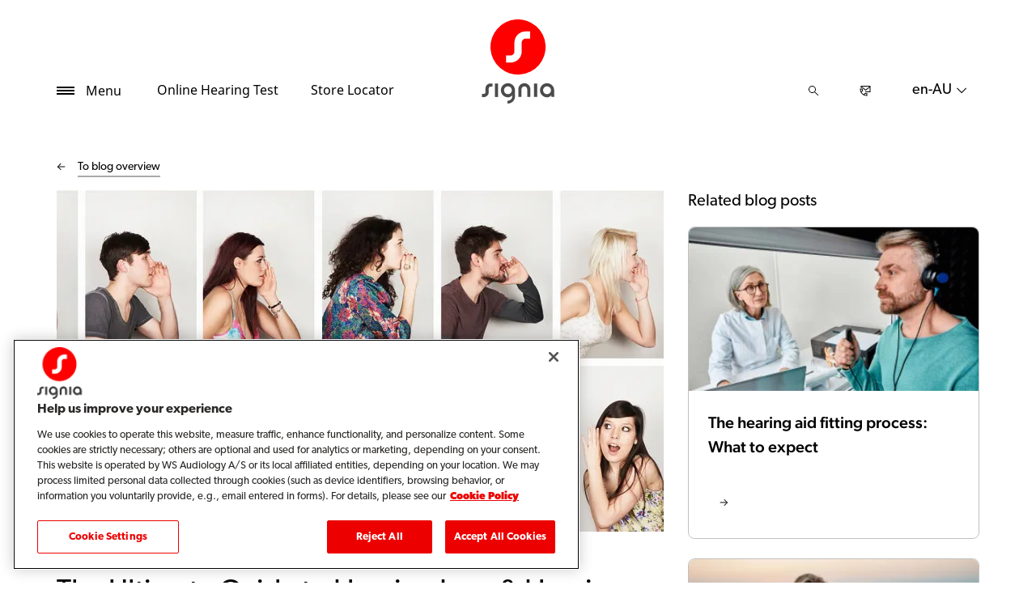

--- FILE ---
content_type: text/html; charset=utf-8
request_url: https://www.signia.net/en-au/blog/global/ultimate-guide-to-hearing-loss-and-hearing-aids/
body_size: 14445
content:



<!DOCTYPE html>
<!--[if IE 9]><html lang="en" class="ie9 no-js"><![endif]-->
<!--[if !IE]><!-->
<html lang="en" dir="ltr">
<!--<![endif]-->
<head>
    <meta charset="utf-8" />
    <meta http-equiv="X-UA-Compatible" content="IE=edge">
    <meta http-equiv="Content-type" content="text/html; charset=utf-8">
    <meta content="width=device-width, initial-scale=1.0" name="viewport" />
    
    

<script type="text/javascript">
    window.ThemeData = {"BusinessAreaTheme":{"FavIconUrl":"https://cdn.signia.net/-/media/favicon/s---on-red-circle---some---rgb.png?rev=ceef1c2a33604816992a198b587a1f22&extension=webp","FontTypeValue":"gibson","ThemeValue":"signia"},"Brand":"signia"};
</script>

<link rel="stylesheet" href="https://cdn.fonts.wsasitecore.net/wsapublic/PROD/signia-fonts.css">

<link href="https://cdn.signia.net/dist/shared.0127b08fa99604b01535.css" rel="stylesheet" />
<link href="https://cdn.signia.net/dist/signia.31d53f5191b4ee271ce9.css" rel="stylesheet" />

<script src="https://cdn.signia.net/dist/signia-echo-config.e7630709adb61092563f.js" type="text/javascript"></script>    <link rel="shortcut icon" href="https://cdn.signia.net/-/media/favicon/s---on-red-circle---some---rgb.png?rev=ceef1c2a33604816992a198b587a1f22&amp;extension=webp" />


    <link rel="preconnect" href="https://cdn.signia.net" />

    
    <script type="text/javascript" src="/sitecore%20modules/Web/ExperienceForms/scripts/jquery-2.1.3.min.js"></script>
    
    
    

 <script>
                       window.dataLayer = window.dataLayer || [];
                    dataLayer.push({
                        wsaBrand: "signia",
                        wsaMarket: "au",
                        wsaTargetAudience: "b2c", 
                        wsaBusinessArea: "wholesale",
                        wsaRegion: "apac", 
                        pageLanguage: "en",
                        pagePath: window.location.pathname,
                        wsaPlatform: "none_sitecore"
                            });

                      function gtag() {
                          dataLayer.push(arguments);
                      }

                      gtag("consent", "default", {
                                ad_storage: "denied",
                                analytics_storage: "denied",
                                functionality_storage: "denied",
                                personalization_storage: "denied",
                                security_storage: "granted",
                                ad_user_data: "denied",
                                ad_personalization: "denied",
                                wait_for_update: 2000,
                            });
                            gtag("set", "ads_data_redaction", true);
                    </script>

                    <!-- Google Tag Manager -->
                    <script type="text/javascript">
                        console.log("GTM loaded!");
                       !function(){"use strict";function e(e,t,o){return void 0===t&&(t=""),"cookie"===e?function(e){for(var t=0,o=document.cookie.split(";");t<o.length;t++){var r=o[t].split("=");if(r[0].trim()===e)return r[1]}}(t):"localStorage"===e?(r=t,localStorage.getItem(r)):"jsVariable"===e?window[t]:"cssSelector"===e?(n=t,i=o,a=document.querySelector(n),i?null==a?void 0:a.getAttribute(i):null==a?void 0:a.textContent):void console.warn("invalid uid source",e);var r,n,i,a}!function(t,o,r,n,i,a,c,l,s,u){var d,v,E,I;try{v=l&&(E=navigator.userAgent,(I=/Version\/([0-9\._]+)(.*Mobile)?.*Safari.*/.exec(E))&&parseFloat(I[1])>=16.4)?e(l,"sst_value",""):void 0}catch(e){console.error(e)}var g=t;g[n]=g[n]||[],g[n].push({"gtm.start":(new Date).getTime(),event:"gtm.js"});var m=o.getElementsByTagName(r)[0],T=v?"&bi="+encodeURIComponent(v):"",_=o.createElement(r),f=v?"kp"+c:c;_.async=!0,_.src="https://sst.signia.net/"+f+".js?id=GTM-MRJZSZF7"+T,null===(d=m.parentNode)||void 0===d||d.insertBefore(_,m)}(window,document,"script","dataLayer",0,0,"uifbvnhu","cookie")}();
                    </script>
                    <!-- End Google Tag Manager -->

    <script src="https://cdn.signia.net/dist/form_tracking.e023747f18c99f4834ec.js" type="text/javascript"></script>
    
	<script src="https://cdn.cookielaw.org/scripttemplates/otSDKStub.js" data-document-language="true" type="text/javascript" charset="UTF-8" data-domain-script="019a4ea7-3cf7-7cb0-a57f-5fb562208a39"></script>




<title>The Ultimate Guide to Hearing Loss &amp; Hearing Aids | Signia</title>
<meta name="description" content="While many of us know basic details about hearing loss and hearing aids, there&#39;s a lot to learn about hearing aids, how they work, and how to choose the right one. This guide will give you the insight you need to move forward.">
<meta name="keywords" content="">

<meta property="og:title" content="The Ultimate Guide to Hearing Loss &amp; Hearing Aids | Signia" />
<meta property="og:type" content="website" />
<meta property="og:url" content="https://www.signia.net/en-au/blog/global/ultimate-guide-to-hearing-loss-and-hearing-aids/" />
<meta property="og:image" content="https://cdn.signia.net/-/media/signia/global/images/campaigns/brand/signia_soundwave-logo_1200x630.jpg?h=630&amp;w=1200&amp;rev=63dcd69c2f774378a60e0c7574a6003e&amp;extension=webp&amp;hash=74C7CB240868860A3254028DE475882D" />
<meta property="og:description" content="While many of us know basic details about hearing loss and hearing aids, there&#39;s a lot to learn about hearing aids, how they work, and how to choose the right one. This guide will give you the insight you need to move forward.">
<meta property="og:site_name" content="Signia">
<meta property="og:locale" content="en_AU">
<link rel="canonical" href="https://www.signia.net/en-au/blog/global/ultimate-guide-to-hearing-loss-and-hearing-aids/" />



    
    
    
    
    

    <noscript>
        <style type="text/css">
            .blurp-spot-fw__overlay-item, .blurp-spot-fw__spot, .container__component-spacing .row > .col,
            .container__component-spacing .row > [class*=col-]:not(input):not(select):not(label),
            .container__component-spacing .row > input[class*=col-], .four-features .row > .col, .four-features .row > [class*=col-]:not(input):not(select):not(label),
            .four-features .row > input[class*=col-], .four-features__cta-link, .headline-view,
            .newslist-content > article {
                opacity: inherit;
            }
        </style>
    </noscript>
</head>
<body>
    



<!-- Google Tag Manager (noscript) -->
                        <noscript><iframe src="https://sst.signia.net/ns.html?id=GTM-MRJZSZF7"
                            height="0" width="0" style="display:none;visibility:hidden"></iframe></noscript>
                            <!-- End Google Tag Manager (noscript) -->

<script> 
var $buoop = {required:{e:12,f:70,o:60,s:4,c:70},mobile:false,api:2021.01,
text_for_i: {
       'msg':'Your browser ({brow_name}) is not supported for this site.',
       'msgmore': 'Please update your browser for an optimal experience.'
    } }; 
function $buo_f(){ 
 var e = document.createElement("script"); 
 e.src = "//browser-update.org/update.min.js"; 
 document.body.appendChild(e);
};
try {document.addEventListener("DOMContentLoaded", $buo_f,false)}
catch(e){window.attachEvent("onload", $buo_f)}
</script>
<div>
    <header>
        

    <div id="header-root" class="navigation "></div>
<script src="https://cdn.signia.net/dist/menuBar.716dba86bf250e3dd392.js" type="text/javascript"></script>    <script>renderMenubar("header-root", {"navigationTree":{"children":[{"children":[{"children":[],"link":"/en-au/hearing/hearing-loss/","title":"Hearing Loss","target":"ActiveBrowser"},{"children":[],"link":"/en-au/hearing/how-hearing-test-works/","title":"How Hearing Test Works","target":"ActiveBrowser"},{"children":[],"link":"/en-au/hearing/how-much-noise-is-safe/","title":"How much noise is safe","target":"ActiveBrowser"}],"link":"/en-au/hearing/","title":"Hearing","target":"ActiveBrowser"},{"children":[{"children":[{"link":"/en-au/hearing-aids/integrated-xperience/active-ix/","title":"Active IX","target":"ActiveBrowser"},{"link":"/en-au/hearing-aids/integrated-xperience/insio-ix/","title":"Insio IX","target":"ActiveBrowser"},{"link":"/en-au/hearing-aids/integrated-xperience/insio-charge-go-ix/","title":"Insio Charge&Go CIC IX","target":"ActiveBrowser"},{"link":"/en-au/hearing-aids/integrated-xperience/motion-charge-go-ix/","title":"Motion Charge&Go IX","target":"ActiveBrowser"},{"link":"/en-au/hearing-aids/integrated-xperience/pure-charge-go-ix/","title":"Pure IX","target":"ActiveBrowser"},{"link":"/en-au/hearing-aids/integrated-xperience/silk-charge-go-ix/","title":"Silk IX","target":"ActiveBrowser"},{"link":"/en-au/hearing-aids/integrated-xperience/styletto-ix/","title":"Styletto IX","target":"ActiveBrowser"}],"link":"/en-au/hearing-aids/integrated-xperience/","title":"Integrated Xperience","target":"ActiveBrowser"},{"children":[],"link":"/en-au/hearing-aids/augmented-xperience/","title":"Augmented Xperience","target":"ActiveBrowser"},{"children":[],"link":"/en-au/hearing-aids/how-hearing-aids-work/","title":"How Hearing Aids Work","target":"ActiveBrowser"},{"children":[],"link":"/en-au/hearing-aids/types/","title":"Types","target":"ActiveBrowser"},{"children":[{"link":"/en-au/hearing-aids/augmented-xperience/pure-312-ax/","title":"Pure 312 AX","target":"ActiveBrowser"},{"link":"/en-au/hearing-aids/augmented-xperience/pure-charge-go-ax/","title":"Pure Charge&Go AX","target":"ActiveBrowser"},{"link":"/en-au/hearing-aids/integrated-xperience/pure-charge-go-ix/","title":"Pure Charge&Go IX","target":"ActiveBrowser"},{"link":"/en-au/hearing-aids/signia-xperience/pure-312-x/","title":"Pure 312 X","target":"ActiveBrowser"}],"link":"/en-au/hearing-aids/pure/","title":"Pure","target":"ActiveBrowser"},{"children":[{"link":"/en-au/hearing-aids/signia-nx/insio-nx/","title":"Insio Nx (IIC/CIC)","target":"ActiveBrowser"},{"link":"/en-au/hearing-aids/signia-nx/insio-nx-bluetooth/","title":"Insio Nx (ITE/ITC) Bluetooth","target":"ActiveBrowser"},{"link":"/en-au/hearing-aids/other/intuis-4/","title":"Intuis 4","target":"ActiveBrowser"},{"link":"/en-au/hearing-aids/signia-xperience/silk-x/","title":"Silk X","target":"ActiveBrowser"},{"link":"/en-au/hearing-aids/augmented-xperience/cros-ax/","title":"CROS AX","target":"ActiveBrowser"},{"link":"/en-au/hearing-aids/signia-xperience/cros-x/","title":"Cros X","target":"ActiveBrowser"}],"link":"/en-au/hearing-aids/other/","title":"Other Hearing Aids","target":"ActiveBrowser"},{"children":[],"link":"/en-au/hearing-aids/signia-xperience/","title":"Signia Xperience","target":"ActiveBrowser"}],"link":"/en-au/hearing-aids/","title":"Hearing aids","target":"ActiveBrowser"},{"children":[{"children":[],"link":"/en-au/connectivity/telecare/","title":"TeleCare","target":"ActiveBrowser"},{"children":[],"link":"/en-au/connectivity/signia-assistant/","title":"Signia Assistant","target":"ActiveBrowser"},{"children":[],"link":"/en-au/connectivity/signia-app/","title":"Signia App","target":"ActiveBrowser"}],"link":"/en-au/connectivity/","title":"Connectivity","target":"ActiveBrowser"},{"children":[{"children":[],"link":"/en-au/chargers-and-accessories/charging-solutions/","title":"Charging solutions","target":"ActiveBrowser"},{"children":[],"link":"/en-au/chargers-and-accessories/tv-sound/","title":"TV Sound","target":"ActiveBrowser"},{"children":[],"link":"/en-au/chargers-and-accessories/accessories/","title":"Signia Accessories","target":"ActiveBrowser"},{"children":[],"link":"/en-au/chargers-and-accessories/streamline-mic/","title":"Streamline Mic","target":"ActiveBrowser"},{"children":[],"link":"/en-au/chargers-and-accessories/earwear/","title":"EarWear 3.0","target":"ActiveBrowser"}],"link":"/en-au/chargers-and-accessories/","title":"Chargers and accessories","target":"ActiveBrowser"},{"children":[],"link":"/en-au/my-wellbeing/","title":"My WellBeing","target":"ActiveBrowser"},{"children":[{"children":[],"link":"/en-au/support/hearing-aids/","title":"Hearing aids","target":"ActiveBrowser"},{"children":[],"link":"/en-au/support/pairing/","title":"Connectivity & pairing","target":"ActiveBrowser"},{"children":[],"link":"/en-au/support/app/","title":"Signia app","target":"ActiveBrowser"},{"children":[],"link":"/en-au/support/accessories/","title":"Accessories","target":"ActiveBrowser"},{"children":[],"link":"/en-au/support/compatibility/","title":"Device compatibility","target":"ActiveBrowser"},{"children":[],"link":"/en-au/support/faq/","title":"FAQs for first-time hearing aid wearers","target":"ActiveBrowser"}],"link":"/en-au/support/","title":"Support","target":"ActiveBrowser"},{"children":[],"link":"/en-au/blog/","title":"Blog","target":"ActiveBrowser"}],"labelHome":"Home"},"languageSelector":{"languages":[{"name":"Australia","iso639_1":"en-AU","link":"/en-au/blog/global/ultimate-guide-to-hearing-loss-and-hearing-aids/"},{"name":"Global","iso639_1":"en","link":"/en/blog/global/ultimate-guide-to-hearing-loss-and-hearing-aids/"}],"activeLanguage":{"name":"Australia","iso639_1":"en-AU","link":"/en-au/blog/global/ultimate-guide-to-hearing-loss-and-hearing-aids/"},"countryLandingPage":{"label":"Signia worldwide","link":"https://www.signia.net/en/service/signia-worldwide/"}},"ctaLinks":[{"link":"/en-au/service/hearing-test/","label":"Online Hearing Test","target":"ActiveBrowser"},{"link":"/en-au/store-locator/","label":"Store Locator","target":"ActiveBrowser"}],"labels":{"menuLabelOpen":"Menu","menuLabelClose":"Close","labelSearch":"Search","brandLogoTitle":"signia-logo"},"heroEnabled":false,"showAdvanced":true,"defaultLogoUrl":"https://cdn.signia.net/-/media/signia/global/images/logos---icons/logos/signia-red-grey-rgb-svg.svg?rev=891f7ac6060749e0ae991f673bad36c0&extension=webp&hash=0D7109CC821F45BF384D5F81AAC088C0","heroLogoUrl":"https://cdn.signia.net/-/media/signia/global/images/logos---icons/logos/signia--red--white--rgb.svg?rev=9dcbd7a1c7f34ec0b1cc63a0bb84e93b&extension=webp&hash=D096C977EE532763E4E7707A97FE5577","logoStickyUrl":"https://cdn.signia.net/-/media/signia/global/images/logos---icons/logos/s---on-red-circle---some---rgb.svg?rev=cd90511be1644e8da7a5c943a7206aec&extension=webp&hash=419CE1CC5845C222F719FD50BE9A14F1","contactLink":{"link":"/en-au/service/contact/","ariaLabel":""},"burgerMenuPath":""});</script>







    </header>

    <section class="site-content ">
        
<div class="placeholder    ">
    <div class="container container__component-spacing">
        <div class="row">
            <div class="col-12">
                <div class="blog-post">
    <div class="row">
        <script type="application/ld+json">
             {"@context":"https://schema.org","@type":"Article","mainEntityOfPage":{"@type":"WebPage","@id":"https://www.signia.net/en-au/blog/global/ultimate-guide-to-hearing-loss-and-hearing-aids/"},"headline":"The Ultimate Guide to Hearing Loss & Hearing Aids","description":"Whether you have hearing loss or not, it's important to know the basics about hearing loss, how hearing aids work, and how to choose a hearing aid. This information can help you connect with family members and friends or learn more about yourself.","inLanguage":"en-AU","image":"https://cdn.signia.net/-/media/signia/global/images/blog/2019/ultimate-guide-to-hearing-loss_16-9.jpg?rev=3eafb9e985284a1b8a73ba46f518d2ba&extension=webp&hash=8BFC28F64D1E570D54D3CB05EE76B96E","author":{"@type":"Organization","name":"Signia","url":"https://www.signia.net"},"publisher":{"@type":"Organization","name":"Signia","logo":{"@type":"ImageObject","url":"https://cdn.signia.net/-/media/signia/global/images/logos---icons/logos/signia-red-grey-rgb-svg.ashx?rev=891f7ac6060749e0ae991f673bad36c0&extension=webp&hash=2E43DDD4667067701EE54E075E041F9A"}},"datePublished":"2019-05-24","dateModified":"2021-04-19"}
        </script>
        <article class="col-md-8 order-1 order-md-1">
            <div class="blog-post__blog-overview">
                <div class="blog-post__ghost-button">
                    <div class="blog-post__ghost-button__arrow"></div>
                </div>
                <a class="blog-post__textlink" href="/en-au/blog">
                    To blog overview
                </a>
            </div>
        
           <figure class="blog-post__image-wrapper">

                <img src="https://cdn.signia.net/-/media/signia/global/images/blog/2019/ultimate-guide-to-hearing-loss_16-9.jpg?h=678&amp;w=1205&amp;rev=3eafb9e985284a1b8a73ba46f518d2ba&amp;extension=webp&amp;hash=A52355073B86BE64EC3C10402EFD1FBB" class="blog-post__image" alt="" width="1205" height="678" sizes="(max-width: 575px) 530px, (max-width: 767px) 510px, (max-width: 991px) 720px, (max-width: 1199px) 617px, (min-width: 1200px) 750px" fetchpriority="high" srcset="https://cdn.signia.net/-/media/signia/global/images/blog/2019/ultimate-guide-to-hearing-loss_16-9.jpg?w=510&rev=3eafb9e985284a1b8a73ba46f518d2ba&extension=webp&hash=E70E19D3EA1D5C1A8EAFBDFA6B368A10 510w,https://cdn.signia.net/-/media/signia/global/images/blog/2019/ultimate-guide-to-hearing-loss_16-9.jpg?w=530&rev=3eafb9e985284a1b8a73ba46f518d2ba&extension=webp&hash=949558CCCD6F81F3C3F626046CA6EECF 530w,https://cdn.signia.net/-/media/signia/global/images/blog/2019/ultimate-guide-to-hearing-loss_16-9.jpg?w=617&rev=3eafb9e985284a1b8a73ba46f518d2ba&extension=webp&hash=2075FE4D3A2F8334A7CD045207BB72EB 617w,https://cdn.signia.net/-/media/signia/global/images/blog/2019/ultimate-guide-to-hearing-loss_16-9.jpg?w=720&rev=3eafb9e985284a1b8a73ba46f518d2ba&extension=webp&hash=FF4B095C56A395052A223CC1B15A1A10 720w,https://cdn.signia.net/-/media/signia/global/images/blog/2019/ultimate-guide-to-hearing-loss_16-9.jpg?w=750&rev=3eafb9e985284a1b8a73ba46f518d2ba&extension=webp&hash=345D7ECF226E3E76CD7382D5579DEE69 750w" />

                <figcaption class="blog-post__image-caption">
                    
                </figcaption>
            </figure>

            <header class="blog-post__header">
                <h1 class="blog-post__heading">
                The Ultimate Guide to Hearing Loss &amp; Hearing Aids
                </h1>

                <p class="blog-post__introduction">
                    Whether you have hearing loss or not, it's important to know the basics about hearing loss, how hearing aids work, and how to choose a hearing aid. This information can help you connect with family members and friends or learn more about yourself.
                </p>

                <div class="blog-post__by-line">
                    <div class="blog-post__by-line-inner">
                        <div>
                            <p class="blog-post__dates">
                                <span class="blog-post__created-date">
                                    Created
                                    <time datetime="2019-05-24">
                                        24 May 2019
                                    </time>
                                </span>

                                    <span class="blog-post__updated-date">
                                        Updated
                                        <time datetime="2021-04-19">19 April 2021</time>
                                    </span>
                            </p>
                            
                        </div>
                                <a class="blog-post__topic" href="/en-au/blog?topic=Hearing aids">Hearing aids</a>
                                <a class="blog-post__topic" href="/en-au/blog?topic=About hearing">About hearing</a>
                    </div>


                </div>
            </header>

            <div class="row">
                <div class="col-12">
                    <div class="blog-post__content">
                        <p>When it comes to hearing loss and hearing aids, there&rsquo;s a lot of misinformation. Hearing loss <a rel="noopener noreferrer" rel="noopener noreferrer" href="http://nationalacademies.org/hmd/~/media/Files/Activity%20Files/HealthServices/HearingHealthCare/Final_Chisolm_IOM_April%2027%202015_Approved.pdf" target="_blank">doesn&rsquo;t just happen to the elderly</a>, and hearing aids don&rsquo;t have to be big and unsightly. Hearing loss doesn&rsquo;t always manifest as deafness, and not everyone with hearing loss can benefit from hearing aids. The more you learn about hearing loss and how it works, the better you can understand your own situation or the experiences of those around you.<br />
<br />
There&rsquo;s a lot to <a href="/en-au/hearing-loss-and-tinnitus/hearing-and-hearing-loss">learn about hearing loss</a>, and there are new discoveries being made every year. If you&rsquo;re not sure where to start, this guide will tell you the basics about hearing loss, hearing aids, and hearing care professionals. From there, you can move forward and begin your own research!</p>
<h2>What is Hearing Loss?</h2>
<p>As implied by the name, hearing loss is when someone&rsquo;s sense of hearing is negatively affected. This might be due to ageing, noise exposure, illness, or a genetic issue. There are a few different kinds of hearing loss, and they can have different impacts on those that suffer from them. Most types of hearing loss are permanent, while others might be temporarily caused by allergies, earwax blockages, and even tumours.</p>
<h2>Types of Hearing Loss</h2>
<p>There are three main types of hearing loss: sensorineural, conductive, and auditory neuropathy. These affect people in different ways, so someone with sensorineural hearing loss might have very different experiences from someone with conductive hearing loss. Mixed cases also exist, where someone suffers from more than one type of hearing loss.<br />
<br />
<strong>Conductive hearing loss</strong> is characterised by a blockage or problem with the middle ear. Earwax, fluid buildup, and blockages can stop soundwaves from reaching the inner ear, causing hearing loss. Bone growths and tumours can also cause conductive hearing loss. However, many of these cases can be solved, and the person can return to normal hearing.<br />
<br />
<strong>Sensorineural hearing loss</strong> involves the nerves within the inner ear. The cochlea is lined with hair cells, which help you determine the volume and frequency of what you&rsquo;re hearing. If these cells are damaged, permanent hearing loss occurs. This is the most common form of permanent hearing loss and can happen to anyone.<br />
<br />
<strong>Auditory neuropathy</strong> refers to the nerve that sends sound to the brain. After soundwaves are picked up by the ears, they&rsquo;re sent to the brain for processing. However, if the nerves that send these signals are damaged, hearing is compromised. Certain illnesses can lead to auditory neuropathy, and it can occur in children.<br />
<br />
<strong>Mixed hearing loss</strong> usually refers to cases that involve both conductive and sensorineural hearing loss. While the conductive aspect of their hearing loss can often be cured, sensorineural hearing loss requires other treatments.</p>
<h2>Hearing Loss Causes</h2>
<p>Depending on the type of hearing loss and the person experiencing it, the causation can change. For example, a young person who has been deaf since birth probably suffered from an illness as a child or was born that way. Meanwhile, someone who has slowly lost their hearing over time probably has sensorineural hearing loss due to ageing or noise exposure.<br />
<br />
That being said, here are some of the most common causes of hearing loss.<br />
<br />
<strong>Ageing.</strong> As we get older, our senses begin to slip. Many people begin using glasses as they age, and others begin wearing hearing aids. It&rsquo;s natural.<br />
<br />
<strong>Noise exposure.</strong> When you work in construction, serve in the military, or attend lots of concerts, you&rsquo;re more at risk of hearing loss than someone who does none of those things. Putting too much stress on your ears can seriously affect how well they work over time.<br />
<br />
<strong>Genetics.</strong> It&rsquo;s nearly impossible to predict exactly how genetics will affect children. Some children are born without the ability to see or hear, and it&rsquo;s important to accept that aspect of them.<br />
<br />
<strong>Illnesses.</strong> Certain illnesses can cause hearing loss, especially if they are experienced as an infant or child. Adults can also lose their hearing due to infections.</p>
<h2>How to Prevent Hearing Loss</h2>
<p>Hearing loss prevention is not always a simple task. Some types of hearing loss cannot be prevented, only treated and alleviated. The sound of tinnitus can be blocked out, and hearing aids can help people hear in new ways.<br />
<br />
The most common form of hearing loss, sensorineural hearing loss, can be prevented to some extent. Wearing earmuffs and earplugs during concerts, car races, and other loud situations is important. If you or a loved one works in a loud environment, make sure they&rsquo;re wearing proper protection as well. While hearing loss can affect anyone, those who protect themselves are better off.<br />
<br />
</p>
<h2>
How Do Hearing Aids Help You Hear?</h2>
<p>Hearing aids are the front-line treatment for hearing loss, especially sensorineural hearing loss. They can be used to treat hearing loss of the mild to profound variety, and there are many different types of hearing aids to accommodate different people. However, hearing aids do more than allow people to hear better. Newer features make them important devices for those with tinnitus, and studies show that the use of hearing aids can reduce the risk of dementia in elderly wearers.<br />
<br />
The concept of hearing aids is simple: they capture and amplify soundwaves so the cochlea can work properly. From there, wearers can more easily process sound. Speech understanding is improved, and they don&rsquo;t have to work as hard to listen to the world around them. Many people with hearing loss complain of fatigue and mental exhaustion. This is because they are constantly straining to hear, even subconsciously. This puts stress on the brain, making them feel tired and worn-out.<br />
<br />
With hearing aids, much of that struggle isn&rsquo;t necessary.</p>
<h2>Types of Hearing Aids</h2>
<p>While some cases of hearing loss cannot be alleviated by hearing aids, most people with hearing loss can benefit from hearing aids. However, misconceptions about hearing aids lead many people to forego getting fitted. They might feel that hearing aids are too clunky or won&rsquo;t match with their self-image. While hearing aids used to be much larger, current technology has allowed them to achieve smaller sizes and more appealing design.<br />
<br />
There are <a href="/en-au/blog/local/zh-tw/guide-to-choosing-hearing-aids">multiple types of hearing aid</a>. Each has its own benefits, and certain types of hearing aid might help some people more than others. It&rsquo;s up to you and your hearing care professional to choose the one that works for you. Let&rsquo;s go over the primary types of hearing aid.<br />
<br />
<strong>Behind-the-ear, or BTE.</strong> BTE models are some of the most common, due to their versatility and wide range of functions. Aptly-named, they sit behind the ear, and a thin clear tube enters the ear. They are easy to remove, clean, and repair, and come in a variety of styles.<br />
<br />
<strong>Receiver-in-the-canal, or RIC.</strong> They sit comfortably behind the ear while &ndash; unlike with a BTE &ndash; the RIC&rsquo;s loudspeaker or &ldquo;receiver&rdquo; is located at the end of a thin ear-wire, producing a superior listening experience with less energy consumption. Some models, like Signia&rsquo;s new Styletto Connect, are fashioned to look like expensive tech or ear jewellery. They work for mild to moderate cases of hearing loss.<br />
<br />
<strong>In-the-Ear and In-the-Canal, or ITE &amp; ITC.</strong> These are more suitable for severe hearing loss and fit snugly in the ear or ear canal. While they are visible from the side, they can be personalised or camouflaged according to the wearer.<br />
<br />
<strong>Completely-in-the-Canal, or CIC.</strong> These are ultra-small hearing aids that sit almost completely within the ear. They are nearly invisible and work well for those who don&rsquo;t want their hearing aids to be seen.<br />
<br />
Certain types of hearing aid might not work for you, depending on the severity of your hearing loss. A trained audiologist will be able to give you insight on what hearing aids you can use, and what might be best for you. If you&rsquo;re interested in seeing examples of current models and their accessories, Signia has a lineup <a href="/en-au/hearing-aids">of many different kinds of hearing aids</a>.<br />
<br />
If you don&rsquo;t already have a hearing care professional on your side, want to recommend a visit to one, or wish to switch providers, it&rsquo;s important that you find someone you can trust. HCPs will help with every step of the selection, buying and fitting of the hearing aids along with adjustments, repair and cleaning afterwards. The process of finding an HCP is easier with help, and the <a href="/en-au/store-locator">Signia Store Locator</a>&nbsp;uses GPS to help you find trained professionals near you.</p>
                    </div>
                </div>
            </div>
        </article>

        <div class="blog-post__extra col-12 order-2 order-md-3">
            <div class="blog-post__extra--content">
                            
            </div>
        </div>

        <aside class="blog-post__sidebar col-12 col-md-4 order-3 order-md-2">
                <div class="related-articles">
        <h3 class="related-articles__heading">
            Related blog posts
        </h3>


            <article class="related-article">
                <a href="/en-au/blog/global/2023-08-hearing-aid-fitting-process-what-to-expect/" class="related-article__link">
                    <img src="https://cdn.signia.net/-/media/signia/global/images/stock/signia_professional-hearing-test_1920x1080.jpg?h=1080&amp;w=1920&amp;rev=8306f774808f40728bfc191529c54bd6&amp;extension=webp&amp;hash=6C1FDB51FEE4E9975E9AF9B656D7EBCA" class="related-article__image" alt="" width="1920" height="1080" sizes="(max-width: 575px) 488px, (max-width: 767px) 468px, (max-width: 991px) 678px, (max-width: 1199px) 251px, (min-width: 1200px) 318px" fetchpriority="high" srcset="https://cdn.signia.net/-/media/signia/global/images/stock/signia_professional-hearing-test_1920x1080.jpg?w=488&rev=8306f774808f40728bfc191529c54bd6&extension=webp&hash=291F275AD7940A59DB5B6DFE2594C1D4 488w,https://cdn.signia.net/-/media/signia/global/images/stock/signia_professional-hearing-test_1920x1080.jpg?w=468&rev=8306f774808f40728bfc191529c54bd6&extension=webp&hash=F17B49126AA7340C8571D3ECDDE6DB00 468w,https://cdn.signia.net/-/media/signia/global/images/stock/signia_professional-hearing-test_1920x1080.jpg?w=678&rev=8306f774808f40728bfc191529c54bd6&extension=webp&hash=C578D74DA59D1D38F623DECCBF1BB97E 678w,https://cdn.signia.net/-/media/signia/global/images/stock/signia_professional-hearing-test_1920x1080.jpg?w=251&rev=8306f774808f40728bfc191529c54bd6&extension=webp&hash=93C26198692DC2562B20F2CE3939480D 251w,https://cdn.signia.net/-/media/signia/global/images/stock/signia_professional-hearing-test_1920x1080.jpg?w=318&rev=8306f774808f40728bfc191529c54bd6&extension=webp&hash=B159B813F8F5BD46A656E6906198F931 318w" />

                    <div class="related-article__content">
                        <h3 class="related-article__heading">The hearing aid fitting process: What to expect</h3>

                        <p class="related-article__dates">
                            <span class="related-article__created-date">
                                Created
                                <time datetime="2023-08-29">29 August 2023</time>
                            </span>

                                <span class="related-article__updated-date">
                                    Updated
                                    <time datetime="2025-06-17">17 June 2025</time>
                                </span>
                        </p>


                        <p class="related-article__text"></p>
                    </div>
                    <div class="ghost-button">
                        <div class="ghost-button__arrow"></div>
                    </div>
                </a>
            </article>
            <article class="related-article">
                <a href="/en-au/blog/global/2023-05-swim-smart/" class="related-article__link">
                    <img src="https://cdn.signia.net/-/media/signia/global/images/blog/2023/signia-blog_swimming-tips-hearing-loss_1920x1080.jpg?h=1080&amp;w=1920&amp;rev=0161cb1549184b379f7f36a51590792e&amp;extension=webp&amp;hash=0A2D62ABE058921012BBB0A2839959B0" class="related-article__image" alt="" width="1920" height="1080" sizes="(max-width: 575px) 488px, (max-width: 767px) 468px, (max-width: 991px) 678px, (max-width: 1199px) 251px, (min-width: 1200px) 318px" fetchpriority="high" srcset="https://cdn.signia.net/-/media/signia/global/images/blog/2023/signia-blog_swimming-tips-hearing-loss_1920x1080.jpg?w=488&rev=0161cb1549184b379f7f36a51590792e&extension=webp&hash=9ABBB8AA4AD4685DCCCD4BF65218D56A 488w,https://cdn.signia.net/-/media/signia/global/images/blog/2023/signia-blog_swimming-tips-hearing-loss_1920x1080.jpg?w=468&rev=0161cb1549184b379f7f36a51590792e&extension=webp&hash=F76031EC48B38A43AFF2A9BD0E57F2F9 468w,https://cdn.signia.net/-/media/signia/global/images/blog/2023/signia-blog_swimming-tips-hearing-loss_1920x1080.jpg?w=678&rev=0161cb1549184b379f7f36a51590792e&extension=webp&hash=7BC575AF51EFA3435988408587035FFB 678w,https://cdn.signia.net/-/media/signia/global/images/blog/2023/signia-blog_swimming-tips-hearing-loss_1920x1080.jpg?w=251&rev=0161cb1549184b379f7f36a51590792e&extension=webp&hash=E2C9520412F2CB2E30B83D764A94279D 251w,https://cdn.signia.net/-/media/signia/global/images/blog/2023/signia-blog_swimming-tips-hearing-loss_1920x1080.jpg?w=318&rev=0161cb1549184b379f7f36a51590792e&extension=webp&hash=1EEB41ABC3BE36C18A4C7F949EA2CE60 318w" />

                    <div class="related-article__content">
                        <h3 class="related-article__heading">Swim Smart: 4 tips from hearing care professionals</h3>

                        <p class="related-article__dates">
                            <span class="related-article__created-date">
                                Created
                                <time datetime="2023-05-12">12 May 2023</time>
                            </span>

                                <span class="related-article__updated-date">
                                    Updated
                                    <time datetime="2023-06-09">09 June 2023</time>
                                </span>
                        </p>


                        <p class="related-article__text"></p>
                    </div>
                    <div class="ghost-button">
                        <div class="ghost-button__arrow"></div>
                    </div>
                </a>
            </article>
            <article class="related-article">
                <a href="/en-au/blog/global/2023-05-enjoy-summer-sounds/" class="related-article__link">
                    <img src="https://cdn.signia.net/-/media/signia/global/images/blog/2023/signia-blog_summer-sounds_1920x1080.jpg?h=1080&amp;w=1920&amp;rev=3e36d1f3de7640d090e89bdb7ff5ca84&amp;extension=webp&amp;hash=A80CB469E6E4610D937D44B627850BAF" class="related-article__image" alt="" width="1920" height="1080" sizes="(max-width: 575px) 488px, (max-width: 767px) 468px, (max-width: 991px) 678px, (max-width: 1199px) 251px, (min-width: 1200px) 318px" fetchpriority="high" srcset="https://cdn.signia.net/-/media/signia/global/images/blog/2023/signia-blog_summer-sounds_1920x1080.jpg?w=488&rev=3e36d1f3de7640d090e89bdb7ff5ca84&extension=webp&hash=155C3AE2DBBF17F5ABC8E64537345B38 488w,https://cdn.signia.net/-/media/signia/global/images/blog/2023/signia-blog_summer-sounds_1920x1080.jpg?w=468&rev=3e36d1f3de7640d090e89bdb7ff5ca84&extension=webp&hash=7EF3EE0F27F5283E34B922F56804266B 468w,https://cdn.signia.net/-/media/signia/global/images/blog/2023/signia-blog_summer-sounds_1920x1080.jpg?w=678&rev=3e36d1f3de7640d090e89bdb7ff5ca84&extension=webp&hash=6487249F91063C3285B5D280D9680E85 678w,https://cdn.signia.net/-/media/signia/global/images/blog/2023/signia-blog_summer-sounds_1920x1080.jpg?w=251&rev=3e36d1f3de7640d090e89bdb7ff5ca84&extension=webp&hash=14BB63D1322F4725C20A764C0D5D621D 251w,https://cdn.signia.net/-/media/signia/global/images/blog/2023/signia-blog_summer-sounds_1920x1080.jpg?w=318&rev=3e36d1f3de7640d090e89bdb7ff5ca84&extension=webp&hash=92FBA976E3E1BD4AB2ECF09C36A627E7 318w" />

                    <div class="related-article__content">
                        <h3 class="related-article__heading">Don&#39;t let hearing loss steal the sounds of summer</h3>

                        <p class="related-article__dates">
                            <span class="related-article__created-date">
                                Created
                                <time datetime="2023-05-12">12 May 2023</time>
                            </span>

                                <span class="related-article__updated-date">
                                    Updated
                                    <time datetime="2023-06-09">09 June 2023</time>
                                </span>
                        </p>


                        <p class="related-article__text"></p>
                    </div>
                    <div class="ghost-button">
                        <div class="ghost-button__arrow"></div>
                    </div>
                </a>
            </article>
    </div>

            <div class="blog-post__sidebar--lead">
                
            </div>
        </aside>
    </div>
</div>

            </div>
        </div>
    </div>
</div>
    </section>

    <footer>
        


<script>
    jQuery(document).ready(function () {
        var currentDiv = jQuery('#FooterBreadCrumb');
        var nextDiv = currentDiv.next('div');
var currentUrl = "/en-au/blog/global/ultimate-guide-to-hearing-loss-and-hearing-aids/"; // Assign the current URL to a JavaScript variable
        var lastSegment = "ultimate-guide-to-hearing-loss-and-hearing-aids"; // Assign the last segment of the current URL to a JavaScript variable
        if (nextDiv.length) {
            // Set the class name of the current div to match the next div
            currentDiv.attr('class', nextDiv.attr('class'));
        } else {
            console.log('No adjacent div found, or the adjacent element is not a div.');
        }
    });
</script>
<div class="" id="FooterBreadCrumb">
    <div class="footer">
        <div class="container">
            <div class="footer__bread-crumbWrapper">
                <div class="footer__bread-crumb">
          <a href="/en-au/">
                        <svg class="footer__bread-crumb-link-icon-home" width="16" height="16" viewBox="0 0 16 16" xmlns="http://www.w3.org/2000/svg" viewBox="0 0 20 20" fill="none">
                            <path fill-rule="evenodd" clip-rule="evenodd" d="M12 14L13.5 14.0075V8.7575C13.5 8.345 13.8375 8.0075 14.25 8.0075H14.6925L9.00001 2.315L3.30751 8.0075H3.75001C4.16251 8.0075 4.50001 8.345 4.50001 8.7575V14.0075L6.00001 14V10.25C6.00001 9.8375 6.33751 9.5 6.75001 9.5H11.25C11.6625 9.5 12 9.8375 12 10.25V14ZM14.25 15.5075L11.25 15.5C10.8375 15.5 10.5 15.1625 10.5 14.75V11H7.50001V14.75C7.50001 15.1625 7.16251 15.5 6.75001 15.5L3.75001 15.5075C3.33751 15.5075 3.00001 15.17 3.00001 14.7575V9.5075H1.50001C1.20001 9.5075 0.922506 9.32 0.810006 9.0425C0.690006 8.7575 0.750006 8.435 0.967506 8.225L8.46751 0.725C8.61001 0.5825 8.79751 0.5 9.00001 0.5C9.20251 0.5 9.39001 0.5825 9.53251 0.725L17.0325 8.225C17.2425 8.4425 17.31 8.765 17.19 9.0425C17.07 9.32 16.8 9.5 16.5 9.5075H15V14.7575C15 15.17 14.6625 15.5075 14.25 15.5075Z" fill="#2A2826" />
                        </svg>
                        <svg class="footer__bread-crumb-link-icon-back" width="16" height="16" viewBox="0 0 16 16" xmlns="http://www.w3.org/2000/svg" viewBox="0 0 20 20" fill="none">
                            <path fill-rule="evenodd" clip-rule="evenodd" d="M11.4165 13.25L10.6665 14L4.6665 8L10.6665 2L11.4165 2.75L6.1665 8L11.4165 13.25Z" fill="white" />
                        </svg>
                    </a>
<a class="footer__bread-crumb-link"
                        href="/en-au/blog/">
                        <span class="footer__bread-crumb-link-slash">/</span>
                        <span class="footer__bread-crumb-link-title">Blog</span>
                    </a>
<a class="footer__bread-crumb-link">
                        <span class="footer__bread-crumb-link-slash">/</span>
                        <span class="footer__bread-crumb-link-title">ultimate-guide-to-hearing-loss-and-hearing-aids</span>
                    </a>
                </div>
            </div>
        </div>
    </div>
</div>

        
<div class="footer placeholder ph-component-theme-gray-dark   ">
    <div class="container ">
        <div class="row footer__wrapper">
                <div class="footer__item footer__div1 col-12 col-lg">
                    
<div class="footer-link-list">
    

    <ul class="footer-link-list__list">
        <li class="component-theme__border">
        <a href="/en-au/hearing-aids/" >Hearing aids</a>
</li><li class="component-theme__border">
        <a href="/en-au/chargers-and-accessories/" >Chargers and accessories</a>
</li><li class="component-theme__border">
        <a href="/en-au/connectivity/signia-app/" >Signia app</a>
</li>
    </ul>
</div>
                </div>
                <div class="footer__item footer__div2 col-12 col-md-6 col-lg">
                    
<div class="footer-link-list">
    

    <ul class="footer-link-list__list">
        <li class="component-theme__border">
        <a href="/en-au/service/hearing-test/" >Online hearing test</a>
</li><li class="component-theme__border">
        <a href="/en-au/hearing/" >Hearing loss</a>
</li><li class="component-theme__border">
        <a href="/en-au/tinnitus/" >Tinnitus</a>
</li>
    </ul>
</div>
                </div>
                <div class="footer__item footer__div3 col-12 col-md-6 col-lg">
                    
<div class="footer-link-list">
    

    <ul class="footer-link-list__list">
        <li class="component-theme__border">
        <a href="/en-au/store-locator/" >Find a hearing aid shop</a>
</li><li class="component-theme__border">
        <a href="/en-au/support/" >Service and support</a>
</li><li class="component-theme__border">
        <a href="/en-au/blog/" >Blog</a>
</li><li class="component-theme__border">
        <a href="/en-au/service/contact/" >Contact</a>
</li>
    </ul>
</div>
                </div>
                <div class="footer__item footer__div4 col-12 col-md-6 col-lg">
                    
<div class="footer-link-list">
    

    <ul class="footer-link-list__list">
        <li class="component-theme__border">
        <a href="/en-au/service/privacy-notice/" >Privacy notice</a>
</li><li class="component-theme__border">
        <a href="/en-au/service/cookie-policy/" >Cookie policy</a>
</li>    <div class=" ">
        <li><a style="cursor: pointer;" onclick="window.OneTrust.ToggleInfoDisplay();">Cookie Preferences</a></li>
    </div>

<li class="component-theme__border">
        <a href="/en-au/service/disclaimer/" >Disclaimer</a>
</li>
    </ul>
</div>
                </div>
                <div class="footer__item footer__div5 col-12 col-md-6 col-lg">
                    
<div class="footer-link-list">
    

    <ul class="footer-link-list__list">
        <li class="component-theme__border">
        <a href="/en-au/sustainability/" >Sustainability</a>
</li><li class="component-theme__border">
        <a href="https://www.signia-pro.com/en-au/" Target=_blank>For professionals</a>
</li><li class="component-theme__border">
        <a href="/en-au/service/corporate-information/" >Corporate information</a>
</li>
    </ul>
</div>
                </div>

        </div>
    </div>
</div>
<div class="footer placeholder ph-component-theme-gray-dark   ">
    <div class="container ">
        <div class="row footer__wrapper">
                <div class="footer__item footer__div1--onecolum col-12 col-lg">
                    <div class="footer-social-links">
    

    <ul class="footer-social-links__list">
        
<li class="footer-social-links__list-item">
    <a href="https://www.youtube.com/channel/UCywvyJjga1QY6gsraN2l_kg" rel="noopener noreferrer" target="_blank"><img src="https://cdn.signia.net/-/media/signia/global/images/logos---icons/socialmedia-icons/youtube-icon_white_32px.svg?rev=8bd0949b6ed64381be7fd37b00523f4a&amp;extension=webp&amp;hash=4E04459E50195DD4F2DF9465BD359A61" alt="" /></a>
</li>
<li class="footer-social-links__list-item">
    <a href="https://www.facebook.com/SigniaHearingAU" rel="noopener noreferrer" target="_blank"><img src="https://cdn.signia.net/-/media/signia/global/images/logos---icons/socialmedia-icons/facebook-icon_white_32px.svg?rev=7b58af4dffec40aaaf5ba258f4b3621a&amp;extension=webp&amp;hash=B1D34DE9FA400385E8C835785647ED42" alt="" /></a>
</li>
<li class="footer-social-links__list-item">
    <a href="https://www.instagram.com/signiahearing/" rel="noopener noreferrer" target="_blank"><img src="https://cdn.signia.net/-/media/signia/global/images/logos---icons/socialmedia-icons/instagram-icon_white_32px.svg?rev=ce3ae0f8b76242ea8b084822ba7a3d2a&amp;extension=webp&amp;hash=B947FC03033830785B2EFDD678B56FB7" alt="" /></a>
</li>
<li class="footer-social-links__list-item">
    <a href="https://www.linkedin.com/company/signia-hearing/?viewAsMember=true" rel="noopener noreferrer" target="_blank"><img src="https://cdn.signia.net/-/media/signia/global/images/logos---icons/socialmedia-icons/linkedin-icon_white_32px.svg?rev=586781f2f34147118e04541e9daad779&amp;extension=webp&amp;hash=FF2348665136C4A75868FEA08F55D791" alt="" /></a>
</li>
    </ul>
</div>
                </div>

        </div>
    </div>
</div>
<div class="footer placeholder ph-component-theme-gray-dark   ">
    <div class="container ">
        <div class="row footer__wrapper">
                <div class="footer__item footer__div1--onecolum col-12 col-lg">
                    

<div class="footer-copyright-text ">
    &#169; 2026, WS Audiology A/S
</div>
                </div>

        </div>
    </div>
</div>
<div class="footer placeholder ph-component-theme-gray-dark   ">
    <div class="container footer-image--special">
        <div class="row footer__wrapper">
                <div class="footer__item footer__div1--onecolum col-12 col-lg">
                    <div class="footer-image  ">
    <img src="https://cdn.signia.net/-/media/signia/global/images/logos---icons/logos/signia-icon-logo-small.svg?rev=107b3aa35ec24605995d76ac367621ce&amp;extension=webp&amp;hash=37D3D9108BA1D7F4D0B7ED6CF6999E10" class="footer-image__image" alt="" sizes="100vw" loading="lazy" srcset="https://cdn.signia.net/-/media/signia/global/images/logos---icons/logos/signia-icon-logo-small.svg?w=440&rev=107b3aa35ec24605995d76ac367621ce&extension=webp&hash=D658419AE2696EB9FB0D39D7665A7F40 440w,https://cdn.signia.net/-/media/signia/global/images/logos---icons/logos/signia-icon-logo-small.svg?w=768&rev=107b3aa35ec24605995d76ac367621ce&extension=webp&hash=BD107D665D6016BD9F813D3C2B7DCB70 768w,https://cdn.signia.net/-/media/signia/global/images/logos---icons/logos/signia-icon-logo-small.svg?w=992&rev=107b3aa35ec24605995d76ac367621ce&extension=webp&hash=8342AAD3B75D6FAD07B9B0F4966BCAF9 992w,https://cdn.signia.net/-/media/signia/global/images/logos---icons/logos/signia-icon-logo-small.svg?w=1900&rev=107b3aa35ec24605995d76ac367621ce&extension=webp&hash=AD0DE05A8CCEE8CE5AEFDC34D6580FE0 1900w" />
</div>


                </div>

        </div>
    </div>
</div>
    </footer>

    <a href="#" class="scroll-to-top">
        <span class="scroll-to-top__text">Go to the top</span>
        <svg xmlns="http://www.w3.org/2000/svg" viewBox="0 0 20 20" class="scroll-to-top__icon" aria-role="presentation">
            <g fill="none" fill-rule="evenodd" stroke="currentColor" stroke-width="2" transform="translate(1 1)">
                <path d="M4.46 11.2L9 6.66l4.54 4.54" />
                <circle cx="9" cy="9" r="9" />
            </g>
        </svg>
    </a>
</div>







<script src="https://cdn.signia.net/dist/bundle.3dba6d1021aadbee6ce8.js" type="text/javascript"></script>
<div id="consent_blackbar"></div>
    


<script src="https://cdn.signia.net/dist/signia_js.e4b139c74ba7db0be4ea.js" type="text/javascript"></script>

</body>
</html>
